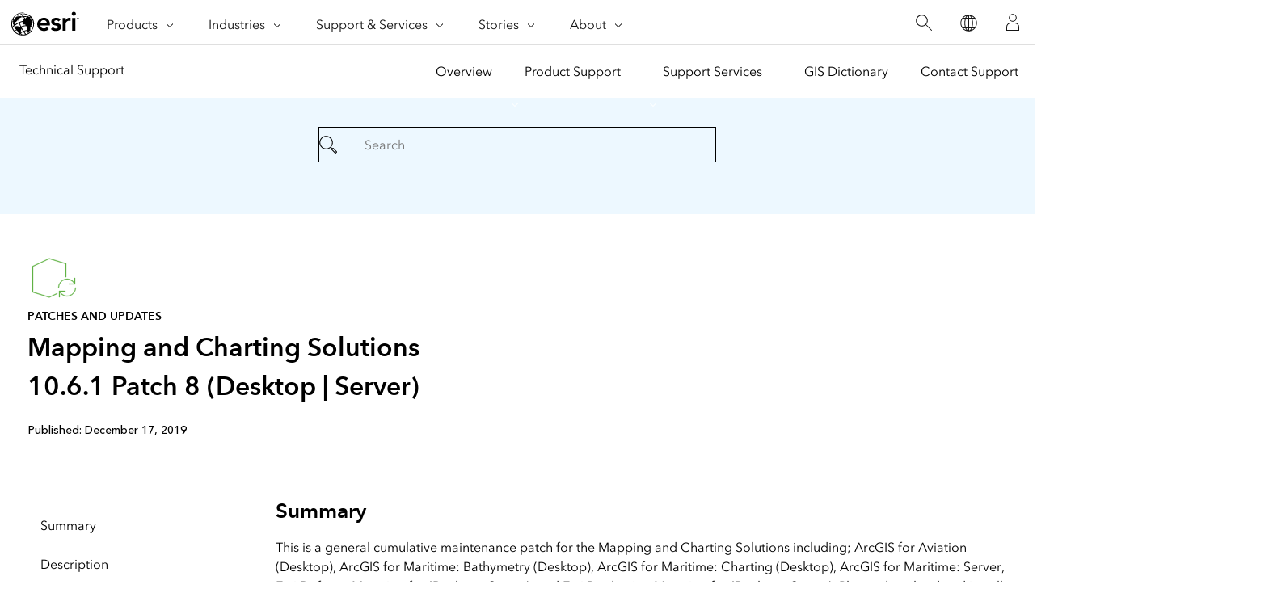

--- FILE ---
content_type: text/html;charset=utf-8
request_url: https://support.esri.com/en-us/patches-updates/2019/mapping-and-charting-solutions-10-6-1-patch-8-desktop-s-7766
body_size: 10629
content:
<!doctype html>
<html lang="en-us" dir="ltr">
 <head>
  <meta charset="UTF-8">
  <meta name="viewport" content="width=device-width, initial-scale=1">
  <title>Mapping and Charting Solutions 10.6.1 Patch 8 (Desktop | Server)</title>
  <meta name="robots" content="index, follow">
  <meta name="description" content="This is a general cumulative maintenance patch for the Mapping and Charting Solutions including; ArcGIS for Aviation (Desktop), ArcGIS for Maritime: Bathymetry (Desktop), ArcGIS for Maritime: Charting">
  <meta name="template" content="esri-content-template">
  <script defer="defer" type="text/javascript" src="/.rum/@adobe/helix-rum-js@%5E2/dist/rum-standalone.js"></script>
<link rel="canonical" href="https://support.esri.com/en-us/patches-updates/2019/mapping-and-charting-solutions-10-6-1-patch-8-desktop-s-7766">
  <link rel="preconnect" href="//webapps-cdn.esri.com" crossorigin>
  <link rel="preconnect" href="//js.arcgis.com" crossorigin>
  <link rel="preconnect" href="//assets.adobedtm.com">
  <link rel="preconnect" href="//fast.fonts.net" crossorigin>
  <link rel="preload" as="style" href="https://fast.fonts.net/t/1.css?apiType=css&amp;projectid=f9e335c8-e150-4885-976e-f4c392e562c4" crossorigin>
  <link rel="preload" as="style" href="https://webapps-cdn.esri.com/CDN/fonts/v1.4.2/fonts.css" crossorigin>
  <link rel="dns-prefetch" href="//pi.pardot.com" crossorigin>
  <link rel="dns-prefetch" href="//js-cdn.dynatrace.com" crossorigin>
  <link rel="dns-prefetch" href="//cdn.cookielaw.org" crossorigin>
  <link rel="dns-prefetch" href="//api.company-target.com" crossorigin>
  <link rel="dns-prefetch" href="//securetags.esri.com" crossorigin>
  <link rel="dns-prefetch" href="//environmentals.tt.omtrdc.net" crossorigin>
  <link rel="dns-prefetch" href="//geolocation.onetrust.com" crossorigin>
  <link rel="modulepreload" href="https://js.arcgis.com/calcite-components/1.8.0/calcite.esm.js" crossorigin>
  <link rel="stylesheet preload" as="style" href="https://js.arcgis.com/calcite-components/1.8.0/calcite.css" type="text/css" crossorigin>
  <link rel="stylesheet preload" as="style" href="https://webapps-cdn.esri.com/CDN/components/esri-ui/0.3.0/css/esri-ui.css" type="text/css"> <!-- Execute (runs the code) -->
  <script type="module" src="https://js.arcgis.com/calcite-components/1.8.0/calcite.esm.js"></script>
  <script type="text/javascript">
    window.gnav_jsonPath = "/content/experience-fragments/esri-sites/en-us/site-settings/global-navigation-config/2022-nav-config.25.json";
</script>
  <script>
    window.gnav_mode = "";
    window.window.gnav_login = "";
    window.window.gnav_collapseMenus = ("" === "true");
</script>
  <script src="https://geoip.esri.com/geoip.js"></script>
  <style>
    :root {
        --secondarytheme-color: #62b346;

        --theme-color: #62b346;
        --theme-color10: #62b3461A;
        --theme-color50: #62b34680;
        --theme-color-secondary: #62b346;
        --theme-color-secondary10: #62b3461A;
        --theme-color-secondary50: #62b34680;

        --theme-color-dark: #62b346;
        --theme-color-dark10: #62b3461A;
        --theme-color-dark50: #62b34680;
        --theme-color-secondary-dark: #0079c1;
        --theme-color-secondary-dark10: #0079c11A;
        --theme-color-secondary-dark50: #0079c180;
    }

    .calcite-mode-dark  {
        --theme-color: var(--theme-color-dark);
        --theme-color10: var(--theme-color-dark10);
        --theme-color50: var(--theme-color-dark50);
        --theme-color-secondary: var(--theme-color-secondary-dark);
        --theme-color-secondary10: var(--theme-color-secondary-dark10);
        --theme-color-secondary50: var(--theme-color-secondary-dark50);
    }

    .calcite-mode-light {
        --theme-color: #62b346;
        --theme-color10: #62b3461A;
        --theme-color50: #62b34680;
        --theme-color-secondary: #62b346;
        --theme-color-secondary10: #62b3461A;
        --theme-color-secondary50: #62b34680;
    }

    .theme-secondary {
        --theme-color: var(--theme-color-secondary);
        --theme-color10: var(--theme-color-secondary10);
        --theme-color50: var(--theme-color-secondary50);
    }

    .theme-secondary .calcite-mode-light {
        --theme-color: var(--theme-color-secondary);
        --theme-color10: var(--theme-color-secondary10);
        --theme-color50: var(--theme-color-secondary50);
    }
    .theme-secondary .calcite-mode-dark {
        --theme-color: var(--theme-color-secondary-dark);
        --theme-color10: var(--theme-color-secondary-dark10);
        --theme-color50: var(--theme-color-secondary-dark50);
    }
</style>
  <link rel="apple-touch-icon-precomposed" sizes="180x180" href="https://support.esri.com/content/dam/esrisites/en-us/common/favicon/esri-favicon-light-180.png">
  <link rel="icon" media="(prefers-color-scheme:dark)" type="image/png" sizes="32x32" href="https://support.esri.com/content/dam/esrisites/en-us/common/favicon/esri-favicon-dark-32.png">
  <link rel="icon" media="(prefers-color-scheme:light)" type="image/png" sizes="32x32" href="https://support.esri.com/content/dam/esrisites/en-us/common/favicon/esri-favicon-light-32.png">
  <link rel="icon" type="image/svg+xml" sizes="16x16 32x32 48x48 180x180" href="https://support.esri.com/content/dam/esrisites/en-us/common/favicon/esri-favicon.svg">
  <link rel="alternate" href="https://support.esri.com/en-us/patches-updates/2019/mapping-and-charting-solutions-10-6-1-patch-8-desktop-s-7766" hreflang="en-us">
  <link rel="alternate" href="https://support.esri.com/es-es/patches-updates/2019/mapping-and-charting-solutions-10-6-1-patch-8-desktop-s-7766" hreflang="es-es">
  <link rel="alternate" href="https://support.esri.com/zh-cn/patches-updates/2019/mapping-and-charting-solutions-10-6-1-patch-8-desktop-s-7766" hreflang="zh-cn">
  <link rel="alternate" href="https://support.esri.com/en-us/patches-updates/2019/mapping-and-charting-solutions-10-6-1-patch-8-desktop-s-7766" hreflang="x-default">
  <meta name="twitter:card" content="summary_large_image">
  <meta name="twitter:site">
  <meta name="twitter:title" content="Mapping and Charting Solutions 10.6.1 Patch 8 (Desktop | Server)">
  <meta property="twitter:url" content="https://support.esri.com/en-us/patches-updates/2019/mapping-and-charting-solutions-10-6-1-patch-8-desktop-s-7766">
  <meta name="twitter:description" content="This is a general cumulative maintenance patch for the Mapping and Charting Solutions including; ArcGIS for Aviation (Desktop), ArcGIS for Maritime: Bathymetry (Desktop), ArcGIS for Maritime: Charting">
  <meta property="twitter:image" content="https://support.esri.com/content/dam/support/en-us/social/technical-support-social-share.jpg">
  <meta property="fb:app_id">
  <meta property="og:title" content="Mapping and Charting Solutions 10.6.1 Patch 8 (Desktop | Server)">
  <meta property="og:url" content="https://support.esri.com/en-us/patches-updates/2019/mapping-and-charting-solutions-10-6-1-patch-8-desktop-s-7766">
  <meta property="og:description" content="This is a general cumulative maintenance patch for the Mapping and Charting Solutions including; ArcGIS for Aviation (Desktop), ArcGIS for Maritime: Bathymetry (Desktop), ArcGIS for Maritime: Charting">
  <meta property="og:image" content="https://support.esri.com/content/dam/support/en-us/social/technical-support-social-share.jpg">
  <meta property="og:type" content="website">
  <meta name="last-modified">
  <meta name="date-sort" content="08/26/2021">
  <meta name="created">
  <script type="application/ld+json">
    {	
       "@context": "https://schema.org",
       "@type": "WebPage",
       "name": "Mapping and Charting Solutions 10.6.1 Patch 8 (Desktop | Server)",
        "sourceOrganization" : {
            "@type": "Organization",
            "name" : "Esri"
            },
       "url": "https://support.esri.com/en-us/patches-updates/2019/mapping-and-charting-solutions-10-6-1-patch-8-desktop-s-7766",
       "image": "https://support.esri.com/content/dam/esrisites/en-us/support/technical-support/patches-updates.jpg",
       "inLanguage" : {
           "@type": "Language",
           "name": "en-us"
       },
       "description":"This is a general cumulative maintenance patch for the Mapping and Charting Solutions including; ArcGIS for Aviation (Desktop), ArcGIS for Maritime: Bathymetry (Desktop), ArcGIS for Maritime: Charting"
   }
 </script> <!-- Sitelinks Search Box --> <!-- breadcrumb -->
  <script type="application/ld+json" id="breadcrumbs">
{
  "@context": "https://schema.org",
  "@type": "BreadcrumbList",
  "itemListElement":  [{"@type": "ListItem","position": 1,"name":"Patches and Updates","item":"https://support.esri.com/en-us/patches-updates"},{"@type": "ListItem","position": 2,"name":"2019","item":"https://support.esri.com/en-us/patches-updates"},{"@type": "ListItem","position": 3,"name":"Mapping and Charting Solutions 10.6.1 Patch 8 (Desktop | Server)","item":"https://support.esri.com/en-us/patches-updates/2019/mapping-and-charting-solutions-10-6-1-patch-8-desktop-s-7766"}]
 }
</script>
  <meta name="format-detection" content="telephone=no">
  <meta name="product" content="ArcGIS Aviation Airports,ArcGIS Aviation Charting,ArcGIS Bathymetry,ArcGIS Maritime,ArcGIS Defense Mapping,ArcGIS Production Mapping,ArcGIS Maritime for Server,ArcGIS Defense Mapping for Server,ArcGIS Production Mapping for Server,ArcMap,ArcGIS Server,ArcGIS Enterprise">
  <meta name="version" content="10.6.1">
  <meta name="first-published" content="06/21/2020">
  <meta name="search-category" content="downloads/patches-servicepacks">
  <meta name="sub-category" content="patches-servicepack">
  <meta name="cardtype" content="patches and updates">
  <meta name="search-collection" content="patches-servicepacks">
  <script src="/etc.clientlibs/esri-sites/clientlibs/datalayer.js"></script>
  <script>
    window.dataLayer = Object.assign({}, window.dataLayer, {
        pageTitle: "Mapping And Charting Solutions 10.6.1 Patch 8 (desktop | Server)",
        pageName: "Patches And Updates:2019:Mapping And Charting Solutions 10.6.1 Patch 8 (desktop | Server)",
        pagePath: "/content/support/en-us/patches-updates/2019/mapping-and-charting-solutions-10-6-1-patch-8-desktop-s-7766",
        pageType: "",
        pageSubType: "",
        metaOgTitle: "Mapping and Charting Solutions 10.6.1 Patch 8 (Desktop | Server)",
        metaOgUrl: "https://support.esri.com/en-us/patches-updates/2019/mapping-and-charting-solutions-10-6-1-patch-8-desktop-s-7766",
        metaOgDescription: "This is a general cumulative maintenance patch for the Mapping and Charting Solutions including; ArcGIS for Aviation (Desktop), ArcGIS for Maritime: Bathymetry (Desktop), ArcGIS for Maritime: Charting",
        metaOgImage: "https://support.esri.com/content/dam/support/en-us/social/technical-support-social-share.jpg",
        datePublished: "",
        domain: window.location.host,
        environment: "crx3composite,nosamplecontent,publish,cloud-ready",
        hierarchy1: "Patches And Updates",
        hierarchy2: "2019",
        hierarchy3: "",
        hierarchy4: "",
        locale: "en-us",
        resourceType: "esri-sites/components/pages/editablecontentpage",
        template: "/conf/esri-sites/support/settings/wcm/templates/esri-content-template",
        language: "en",
        countryCode: "us",
        tags: "adobe-analytics---only-for-sites:page-type/support",
    });
</script>
  <script type="text/javascript">
    window.storeVariables = Object.assign({}, window.storeVariables, {
        eCommUrl : "https://support.esri.com/api/ecomm",
        lookupUrl : "https://ecomm-api.esri.com/lookup",
        accountsUrl : "https://support.esri.com/en-us/signin",
        checkoutUrl : "https://support.esri.com/checkout",
        cartUrl : "https://support.esri.com/en-us/store/cart",
        customerNumberUrl : "https://support.esri.com/en-us/store/customer-number",
    });
</script>
  <meta name="color theme" content="62b346"> <!-- /* Clientlibs */ -->
  <link rel="stylesheet" href="/etc.clientlibs/esri-sites/clientlibs/components.css" type="text/css">
  <script type="text/javascript" src="//assets.adobedtm.com/launch-EN26af1ee4ef084984926fd80d1cb93835.min.js"></script>
  <link rel="stylesheet" href="/etc.clientlibs/esri-sites/components/content/event-detail/clientlibs.css" type="text/css">
 </head>
 <body class="editablecontentpage page basicpage support-chat" id="editablecontentpage-0f4608e767" data-instant-intensity="viewport">
  <div class="cmp-page__skiptomaincontent"><a class="cmp-page__skiptomaincontent-link" href="#main-content">Skip to main content</a>
  </div>
  <link rel="stylesheet" href="/etc.clientlibs/core/wcm/components/page/v2/page/clientlibs/site/skiptomaincontent.css" type="text/css">
  <link rel="stylesheet" href="https://webapps-cdn.esri.com/CDN/components/global-nav/css/gn.css">
  <script src="https://webapps-cdn.esri.com/CDN/components/global-nav/js/gn.js"></script>
  <header id="globalnav" aria-label="Main" class="calcite-mode-light"></header>
  <main id="main-content">
   <div class="aem-Grid aem-Grid--12 aem-Grid--default--12 ">
    <div class="local-navigation aem-GridColumn aem-GridColumn--default--12">
     <nav id="second-nav" domain="" navtype="existingNavigation" path="/content/support/en-us/overview"></nav>
    </div>
    <div class="calcite-container aem-GridColumn aem-GridColumn--default--12"><!-- <sly
	data-sly-use.clientLibDefer="com.adobe.cq.wcm.core.components.models.ClientLibraries">
	
</sly> -->
     <div class="
    has-background
    has-background--color
    
    has-background--cover
    
    leader-0 trailer-0 padding-leader-4 padding-trailer-2 " style="--bg-color: #EDF8FF;  --bg-img: url(); --posX: center; --posY: center;  ;">
      <div class="grid-container ">
       <div id="container-3682392514" class="cmp-container">
        <div class="experiencefragment">
         <div class="xf-content-height">
          <div class="root responsivegrid">
           <div class="aem-Grid aem-Grid--12 aem-Grid--default--12 ">
            <div class="simple-search aem-GridColumn aem-GridColumn--default--12">
             <link rel="stylesheet" href="/etc.clientlibs/esri-sites/components/content/simple-search/clientlibs.css" type="text/css">
             <script defer src="/etc.clientlibs/esri-sites/components/content/simple-search/clientlibs.js"></script>
             <div class="sra-search-field">
              <form id="sraForm" data-search-path="https://support.esri.com/en-us/search"><calcite-input placeholder="Search" icon="magnifying-glass" scale="l"></calcite-input>
              </form>
             </div>
            </div>
           </div>
          </div>
         </div>
        </div>
       </div>
      </div>
     </div>
    </div>
    <div class="calcite-container aem-GridColumn aem-GridColumn--default--12"><!-- <sly
	data-sly-use.clientLibDefer="com.adobe.cq.wcm.core.components.models.ClientLibraries">
	
</sly> -->
     <div class="
    has-background
    has-background--
    
    has-background--cover
    
    leader-0 trailer-0 padding-leader-2 padding-trailer-0 " style=" --bg-img: url(); --posX: center; --posY: center;  ;">
      <div class="grid-container ">
       <div id="container-388b383bb1" class="cmp-container">
        <div class="columnsystem">
         <link rel="stylesheet" href="/etc.clientlibs/esri-sites/components/layouts/columnsystem/clientlibs.css" type="text/css">
         <div class="column-10 tablet-column-8 phone-column-6 trailer-2" data-aem-columnsys="column-10 trailer-2">
          <div id="container-bff5a38954" class="cmp-container">
           <div class="esri-text">
            <div class="esri-text-container">
             <div data-icon="/content/dam/esrisites/en-us/common/icons/meridian-/app-update-64.svg" class="esri-text__iconContainer">
              <svg id="icon-ui-svg" class="icon-ui-svg" xmlns="http://www.w3.org/2000/svg" viewbox="0 0 64 64">
               <path d="M37 50.626l-9.97 4.72L6.1 48.813V16.472l20.87-9.817 20.93 6.47v16.93c-.27.024-.535.06-.8.1v-16.44L27.03 7.51 6.9 16.979v31.247l20.07 6.262L37 49.741zM59.1 43a10.082 10.082 0 0 1-18.904 4.9H47v-.8h-7.9V55h.8v-6a10.9 10.9 0 0 0 20-6zm-20.2 0h-.8a10.9 10.9 0 0 1 20-6v-6h.8v7.9H51v-.8h6.804A10.082 10.082 0 0 0 38.9 43z" id="icon-ui-svg--base" />
              </svg>
             </div>
             <p class="esri-text__category" id="51ff5bb81e05cd07f27355820d462522af247f540c557859809902969025216e">Patches and updates</p>
             <h1 class="esri-text__title" aria-describedby="51ff5bb81e05cd07f27355820d462522af247f540c557859809902969025216e">Mapping and Charting Solutions 10.6.1 Patch 8 (Desktop | Server)</h1>
            </div>
           </div>
           <div class="raw-html-for-js-app">
            <div style="background-color:white; padding-top: 10px"><calcite-chip scale="m" appearance="solid" color="grey">
              Published: December 17, 2019
             </calcite-chip>
            </div>
           </div>
          </div>
         </div>
        </div>
        <div class="separator">
         <hr class="separator full-width left-align">
        </div>
       </div>
      </div>
     </div>
    </div>
    <div class="calcite-container aem-GridColumn aem-GridColumn--default--12"><!-- <sly
	data-sly-use.clientLibDefer="com.adobe.cq.wcm.core.components.models.ClientLibraries">
	
</sly> -->
     <div class="
    has-background
    has-background--
    
    
    
    leader- trailer- padding-leader- padding-trailer- " style=" --bg-img: url(); --posX: ; --posY: ;  ;">
      <div class="grid-container ">
       <div id="container-c4457dc666" class="cmp-container">
        <div class="columnsystem">
         <div class="column-6 tablet-column-12 phone-column-12" data-aem-columnsys="column-6">
          <div id="container-a97bdb6dd2" class="cmp-container">
           <nav data-cmp-is="toc" class="esri-toc">
            <div class="cmp-toc__content" id="tableofcontents-2116354ad0">
             <ul>
              <li><a href="#summary">Summary</a></li>
              <li><a href="#description">Description</a></li>
              <li><a href="#installing">Installing</a></li>
              <li><a href="#enhancements-and-issues-addressed-with-this-patch">Enhancements and Issues Addressed with this Patch</a></li>
              <li><a href="#patch-updates">Patch Updates</a></li>
              <li><a href="#how-to-identify-which-arcgis-products-are-installed">How to identify which ArcGIS products are installed</a></li>
              <li><a href="#getting-help">Getting Help</a></li>
             </ul>
            </div>
           </nav>
          </div>
         </div>
        </div>
        <div class="columnsystem">
         <div class="column-18" data-aem-columnsys="column-18">
          <div id="container-44d6c2ff4d" class="cmp-container">
           <div class="esri-title">
            <div id="title-d139ca5cf5" class="cmp-title">
             <h3 class="cmp-title__text" id="summary">Summary</h3>
            </div>
           </div>
           <div class="esri-text">
            <div id="text-e849cbbd78" class="cmp-text">
             This is a general cumulative maintenance patch for the Mapping and Charting Solutions including; ArcGIS for Aviation (Desktop), ArcGIS for Maritime: Bathymetry (Desktop), ArcGIS for Maritime: Charting (Desktop), ArcGIS for Maritime: Server, Esri Defense Mapping for (Desktop, Server), and Esri Production Mapping for (Desktop, Server). Please download and install this patch at your earliest convenience.<br><br>
            </div>
           </div>
           <div class="esri-title">
            <div id="title-be8176cea0" class="cmp-title">
             <h3 class="cmp-title__text" id="description">Description</h3>
            </div>
           </div>
           <div class="esri-text">
            <div id="text-e11099cee0" class="cmp-text">
             <div style="	margin-left: 20.0pt;
">
              <p>We recommend Mapping and Charting Solutions customers with the following solutions download and install this patch to ensure the highest quality experience.<br></p>
              <ul>
               <li>ArcGIS for Aviation</li>
               <li>ArcGIS for Maritime: Bathymetry</li>
               <li>ArcGIS for Maritime: Charting</li>
               <li>ArcGIS for Maritime: Server</li>
               <li>Esri Defense Mapping</li>
               <li>Esri Production Mapping</li>
              </ul> <b>Note:</b> This patch is cumulative of all previously released Patches and Hot Fixes for Mapping and Charting Solutions 10.6.1.<br>
             </div>
             <p>&nbsp;</p>
             <h3 id="installing"><a name="install" id="install"></a>Installing</h3>
             <div style="	margin-left: 20.0pt;
">
              <ol>
               <li>Login with a Windows Administrator account.</li>
               <li>Select and download the Mapping and Charting Solutions file.
                <div>
                 <div data-cmp-is="table" class="esri-table table--stripped">
                  <table cellspacing="10">
                   <tbody>
                    <tr>
                     <td style="	width: 175.0px;
"><b>&nbsp;</b></td>
                     <td style="	width: 257.0px;
">&nbsp;</td>
                     <td align="left" style="	width: 282.0px;
"><b>Checksum (Md5)</b></td>
                    </tr>
                    <tr>
                     <td align="left"><b>Desktop</b></td>
                     <td align="left"><a href="https://gisupdates.esri.com/Mapping_Charting_Solutions/QFEs/MCS_1061/MappingandCharting1061Patch8.msp">MappingandCharting1061Patch8.msp</a></td>
                     <td align="left">2222b07830c5b284cde37ccc1ea8d33a</td>
                    </tr>
                    <tr>
                     <td align="left"><b>Server</b></td>
                     <td align="left"><a href="https://gisupdates.esri.com/Mapping_Charting_Solutions/QFEs/MCS_1061/MappingandChartingServer1061Patch8.msp">MappingandChartingServer1061Patch8.msp</a></td>
                     <td align="left">b5fa31a9465a7e21f6f9f933a4c38af1</td>
                    </tr>
                   </tbody>
                  </table>
                 </div>
                </div></li>
               <li>Double-click the msp file to start the install process.</li>
               <li>When Setup starts, follow the instructions on your screen.</li>
              </ol> <br> <b>ArcGIS for Maritime: Server</b>, additional installation instructions:<br> <br>
              <p><b>Note:</b> If you have PoD deployed and you have not deployed 10.6.1 Patch 5 or later, you will need to make sure you update your S52DisplayProperties.xml and use the new default ViewOverGroups that includes the new shallow water pattern layer. If not, the shallow water pattern will display on your charts by default.<br> <br> <b>Maritime Chart Service (MCS) for Maritime: Server</b></p>
              <ol>
               <li>Login as a Server Manager by launching https://localhost:6443/arcgis/manager.</li>
               <li>Click Services.</li>
               <li>Stop the map service with Maritime Chart Service capabilities configured.</li>
               <li>Move the controlfiles folder from &lt;ArcGIS Server installation drive&gt;\arcgisserver\directories\maritimeserver\maritimechartservice\controlfiles to a backup location.</li>
               <li>Copy the new controlfiles folder from &lt;ArcGIS Server installation drive&gt;\MaritimeServer\Server&lt;version&gt;\maritimechartservice to &lt;ArcGIS Server installation drive&gt;\arcgisserver\directories\maritimeserver\maritimechartservice.</li>
               <li>If modifications were made to the old control files, they will need to be made to the new control files. The backup control files can be used to consolidate modifications with the new control files. For example, Coordinate systems and AutoCellUpdate settings.</li>
               <li>If the map service was configured to read S-63 encrypted datasets, copy the S-63 user-permit.txt file from the backup controlfiles folder to the new controlfiles folder.</li>
               <li>Delete the .senc files from &lt;ArcGIS Server installation drive&gt;\arcgisserver\directories\maritimeserver\maritimechartservice\sencs. The .senc files must be rebuilt after upgrading. Deleting them will significantly increase creation performance.</li>
               <li>Repeat steps 1 through 8 for each map service with the Maritime Chart Service capabilities configured.</li>
               <li>Login as an administrator by launching https://localhost:6443/arcgis/admin.</li>
               <li>Click Uploads.</li>
               <li>Click Upload.</li>
               <li>Click Choose File and browse to the MaritimeService.soe file located in &lt;ArcGIS Server installation drive&gt;\MaritimeServer\Server&lt;version&gt;\Bin.</li>
               <li>Click Upload to add the SOE to the site.</li>
               <li>Copy the Item ID for use in the Update step.</li>
               <li>Click Home.</li>
               <li>Click Services.</li>
               <li>Click Types.</li>
               <li>Click Extensions.</li>
               <li>Click Update and paste the Item ID.</li>
               <li>Click Update.</li>
               <li>Navigate to Server Manager https://localhost:6443/arcgis/manager.</li>
               <li>Click Services.</li>
               <li>Click the map service for which you want to enable the Maritime Chart Service.</li>
               <li>Click Capabilities.</li>
               <li>Verify that the datasetsDirectory, controlFilesDirectory, and workingDirectory properties point to the correct locations. For more information about these properties, see the 'Modifying Maritime Chart Service capabilities properties' section of Setting Maritime Chart Service properties.</li>
               <li>Click Save and Restart to make the Maritime Chart Service available.</li>
               <li>Confirm the Maritime Chart Service capabilities are working properly in the map service by verify that the .senc files in the sencs folder are current.</li>
               <li>Repeat steps 22 - 28 for each map service with Maritime Chart Service capabilities configured.</li>
              </ol> <br>
              <p><b>Products on Demand (PoD) for Maritime Server</b><br> This update is only required for existing Maritime PoD deployments. For a new deployment follow the <a href="http://server.arcgis.com/en/server/latest/publish-services/windows/deploying-products-on-demand.htm">Deploy Maritime PoD</a> steps.<br></p>
              <ol>
               <li>Ensure Maritime Chart Service has been upgraded, see Maritime Chart Service steps above.</li>
               <li>Backup the productsondemand folder at &lt;ArcGIS Server installation drive&gt;\arcgisserver\directories\maritimeserver\productsondemand.</li>
               <li>Copy the productsondemand folder installed by this patch at &lt;ArcGIS Server installation drive&gt;\MaritimeServer\Server&lt;version&gt;\ to &lt;ArcGIS Server installation drive&gt;\arcgisserver\directories\maritimeserver\.</li>
               <li>Merge modifications made to the productsondemand files in the backup folder with the new productsondemand folder. This may include layout templates, etc.</li>
              </ol> <br>
              <p><b>Utilities.py file update for Maritime Server: Products on Demand</b><br></p>
              <ol>
               <li>Navigate to the Utilities.py file which is typically located at &lt;ArcGIS Server installation drive&gt;\arcgisserver\directories\ maritimeserver\productsondemand\Tools. This is the shared_products_path where productsondemand will be deployed.</li>
               <li>Edit the following variables:
                <ul>
                 <li><b>shared_products_path</b> and <b>output_directory:</b> update machine name, domain and the path if you did not use default settings.</li>
                 <li><b>output_url:</b> Use localhost for testing only otherwise, update machine name, domain and the path if you did not use default settings.</li>
                </ul></li>
               <li>Save your updates.</li>
               <li>For the Calculator service copy the Utilities.py file to &lt;ArcGIS Server installation drive&gt;\arcgisserver\directories\arcgissystem\arcgisinput\POD\Calculators.GPServer\extracted\v101\tools.</li>
               <li>For the Gateway service copy the Utilities.py file to &lt;ArcGIS Server installation drive&gt;\arcgisserver\directories\arcgissystem\arcgisinput\POD\Gateway.GPServer\extracted\v101\tools.</li>
               <li>In ArcGIS Server Manager click Services and choose Manage Services.</li>
               <li>Click Folders and choose POD.</li>
               <li>Restart your Calculator and Gateway geoprocessing services.</li>
              </ol> <br>
              <p><b>Configuring the Maritime Server: Products on Demand web application</b><br> Prerequisites:<br></p>
              <ul>
               <li>Updated layout templates.</li>
               <li>Updated or published a new map service with Maritime Chart Service enabled.</li>
               <li>Updated Utilities.py file and restarted the Calculator and Gateway geoprocessing services.</li>
              </ul>
              <ol>
               <li>Move the pod web application folder to a backup location. For IIS it would be the C:\inetpub\wwwroot\pod folder.</li>
               <li>Navigate to &lt;ArcGIS Server installation drive&gt;\MaritimeServer\Server\WebApplications and copy the folder called pod to C:\inetpub\wwwroot if using IIS to deploy your web application.</li>
               <li>Optionally rename the folder pod. The folder name will be the name of the application you access over the web.</li>
               <li>Consolidate any modifications from the backup pod web application with the new pod web application.</li>
               <li>Edit your podconfig.js file located under pod\js with your published POD service:
                <ul>
                 <li>Update serviceURL to the location created in step 2 of Publishing Service Definition Files. If defaults were used, then the path is http://gisserver.domain.com:6080/arcgis/rest/services/POD.</li>
                 <li>Update the MCSURL path, which the pod web application will use for viewing, to the map service path used in your layout template. The default location is http://gisserver.domain.com:6080/arcgis/rest/services/SampleWorldCities/MapServer/exts/MaritimeChartService/MapServer. The layout template WMS service will be used by the print service to create the chart export.</li>
                 <li>Optionally change the basemap from the Esri Ocean Basemap by modifying the BasemapWithMCS variable.</li>
                </ul></li>
               <li>Save your changes to the podconfig.js file.</li>
               <li>You are now ready to use Products on Demand by browsing to http://&lt;your server&gt;/&lt;web application name&gt;.</li>
              </ol> <br>
              <h3 id="enhancements-and-issues-addressed-with-this-patch"><a name="bugs" id="bugs"></a>Enhancements and Issues Addressed with this Patch</h3>
              <div style="	margin-left: 20.0pt;
">
               <ul>
                <li><b>ArcGIS for Aviation: Charting</b>
                 <ul>
                  <li>BUG-02273725: ImportAixm51 is not properly importing the aixm51 Navaid.servedAirport relationship.</li>
                  <li>BUG-02275087: ImportAixm51 should populate ADHPUsageLim with AirportHeliportUsage.ConditionCombination.LogicalOperator.</li>
                 </ul></li>
                <li><b>ArcGIS for Maritime: Bathymetry</b>
                 <ul>
                  <li>Cumulative of previous 10.6.1 patches.</li>
                 </ul></li>
                <li><b>ArcGIS for Maritime: Charting</b><br>
                 <ul>
                  <li>TFS121689: Relationship Manager doesn't handle multiple layers to the same feature class.</li>
                  <li>TFS121778: DNC VPF: VPF Exporter: Enable TopologyEdges and TopologyPolygons logic.</li>
                  <li>TFS122343: S-58 Check 40 is not functioning properly.</li>
                  <li>BUG-000125525: Product Library: Improve performance for scaled multi-user implementations.</li>
                 </ul></li>
                <li><b>ArcGIS for Maritime: Server</b><br>
                 <ul>
                  <li>TFS120126: Invalid display_params format will crash ArcGIS Server.</li>
                  <li>TFS121433: MCS Service may crash if the CRS parameter is not included in the GetMap request.</li>
                 </ul></li>
                <li><b>Esri Defense Mapping</b><br> <b>Desktop and Server</b>
                 <ul>
                  <li>BUG-000125670: Calculate Metrics GP tool does not calculate values for extremely small features.</li>
                  <li>BUG-000126216: I18N: Import MGCP Metadata GP tool expects the date format MM/DD/YYYY when it should read and import the format as YYYY-MM-DD.</li>
                 </ul></li>
                <li><b>Esri Production Mapping</b><br> <b>Desktop and Server</b>
                 <ul>
                  <li>Cumulative of previous 10.6.1 patches.<br> &nbsp;</li>
                 </ul></li>
               </ul>
              </div>
              <h3 id="patch-updates"><a name="updates" id="updates"></a>Patch Updates</h3>
              <div style="	margin-left: 20.0pt;
">
               <p>Check the <a href="https://support.esri.com/en/downloads/patches-servicepacks">Patches and Service Packs</a> page periodically for the availability of additional patches. New information about this patch will be posted here.<br> &nbsp;</p>
              </div>
              <h3 id="how-to-identify-which-arcgis-products-are-installed"><a name="idsp" id="idsp"></a>How to identify which ArcGIS products are installed</h3>
              <div style="	margin-left: 20.0pt;
">
               <p>To determine which ArcGIS products are installed, choose the appropriate version of the PatchFinder utility for your environment and run it from your local machine. PatchFinder will list products, hot fixes, and patches installed on your local machine.</p>
               <div style="	margin-left: 20.0pt;
">
                <ul>
                 <li><a href="http://downloads.esri.com/Support/downloads/other_/PatchFinder.exe">PatchFinder for Windows</a></li>
                 <li><a href="http://downloads.esri.com/Support/downloads/other_/PatchFinder.tar">PatchFinder for Linux/Unix</a><br> &nbsp;</li>
                </ul>
               </div>
              </div>
              <h3 id="getting-help"><a name="help" id="help"></a>Getting Help</h3>
              <div style="	margin-left: 20.0pt;
">
               <p>Domestic sites, please contact Esri Technical Support at 1-888-377-4575, if you have any difficulty installing this patch. International sites, please contact your local&nbsp;<a href="http://www.esri.com/about-esri/offices/index.html">Esri software distributor</a>.</p>
              </div>
             </div>
            </div>
           </div>
           <div class="separator">
            <hr class="separator full-width left-align">
           </div>
           <div class="esri-text">
            <div id="text-df8b8a9bab" class="cmp-text">
             <p><br> Download ID:7766<br></p>
            </div>
           </div>
          </div>
         </div>
        </div>
       </div>
      </div>
     </div>
    </div>
    <div class="calcite-container aem-GridColumn aem-GridColumn--default--12"><!-- <sly
	data-sly-use.clientLibDefer="com.adobe.cq.wcm.core.components.models.ClientLibraries">
	
</sly> -->
     <div class="
    has-background
    has-background--
    
    
    
    leader- trailer- padding-leader- padding-trailer- " style=" --bg-img: url(); --posX: ; --posY: ;  ;">
      <div class="grid-container ">
       <div id="container-58fca3492c" class="cmp-container">
        <div class="columnsystem">
         <div class="column-12 pre-6" data-aem-columnsys="column-12">
          <div id="container-6e0a028953" class="cmp-container">
           <div class="experiencefragment">
            <div class="xf-content-height">
             <div class="root responsivegrid">
              <div class="aem-Grid aem-Grid--12 aem-Grid--default--12 ">
               <div class="raw-html-for-js-app aem-GridColumn aem-GridColumn--default--12">
                <style>
#feedback{
    text-align: center;
}

#feedback .withborder{
border-bottom: 1px solid #cacaca;
}
#feedback .esri-title,  .raw-html-for-js-app{
display:inline-block;
}
#feedback .technical-feedback-top .cmp-container{
    display: flex;
    align-items: center;
    justify-content: center;
flex-wrap: wrap;
}


.feedback-link{
margin-bottom: 0;
    padding-top: 13px;
}

.more-help-section svg{
height:auto;
width:48px;
}
</style>
               </div>
               <div class="calcite-container aem-GridColumn aem-GridColumn--default--12"><!-- <sly
	data-sly-use.clientLibDefer="com.adobe.cq.wcm.core.components.models.ClientLibraries">
	
</sly> -->
                <div class="
    has-background
    has-background--
    
    has-background--cover
    
    leader-0 trailer-2 padding-leader-0 padding-trailer-0 " style=" --bg-img: url(); --posX: center; --posY: center;  ;">
                 <div class="grid-container ">
                  <div id="container-4a0095c7cc" class="cmp-container">
                   <div class="columnsystem">
                    <div class="column-12" data-aem-columnsys="column-12">
                     <div id="container-101c5afa6c" class="cmp-container">
                      <div class="raw-html-for-js-app">
                       <style>

.esri-technical-info-contact {
    margin: var(--space-4) 0 var(--space-16);
    padding-block-end: var(--space-10);
    background:  #edf8ff;
}

.esri-technical-info-contact .feedback-section {
    justify-content: center;
    display: flex;
    border-bottom: 1px solid var(--calcite-ui-border-1);
    padding-bottom: var(--space-6);
    flex-direction: column;
    align-items: center;
}
@media (min-width: 760px) {
    .esri-technical-info-contact .feedback-section {
        flex-direction: row;
    }
}
.esri-technical-info-contact .feedback-section span {
    margin-right: var(--space-4);
}
.esri-technical-info-contact .feedback-section .feedback-section-click {
    text-align: center;
}
@media (min-width: 760px) {
    .esri-technical-info-contact .feedback-section .feedback-section-click {
        border-right: 1px solid var(--calcite-ui-border-1);
        padding-inline-end: var(--space-8);
    }
}
.esri-technical-info-contact .feedback-section .feedback-section-email {
    text-align: center;
    padding-top: var(--space-3);
}
@media (min-width: 760px) {
    .esri-technical-info-contact .feedback-section .feedback-section-email {
        padding-inline-start: var(--space-8);
        padding-top: 0;
    }
}
.esri-technical-info-contact .more-help-section {
    display: flex;
    justify-content: center;
    flex-direction: column;
}

@media (min-width: 760px) {
    .esri-technical-info-contact .more-help-section {
        flex-direction: row;
    }
}

.esri-technical-info-contact .more-help-section div {
    flex-basis: 50%;
    text-align: center;
    padding-block-start:var(--space-10);
}

.esri-technical-info-contact .more-help-section img,
.esri-technical-info-contact .more-help-section svg {
    width: 48px;
    fill: var(--theme-color-secondary);
}

  </style>
                       <div class="esri-technical-info column-24">
                        <div class="esri-technical-info-details column-18">
                         <div class="esri-technical-info-contact">
                          <div class="more-help-section">
                           <div>
                            <svg id="icon-ui-svg" xmlns="http://www.w3.org/2000/svgz" viewbox="0 0 48 48">
                             <path d="M20 12.086C9.027 12.086.1 18.176.1 25.662c0 4 2.483 7.504 7.185 10.151l-2.275 6.34 10.31-3.596c.538.066 3.179.38 4.68.38 11.159 0 19.9-5.83 19.9-13.275 0-7.486-8.927-13.576-19.9-13.576zm0 26.052c-1.592 0-4.644-.383-4.674-.387l-.093-.011-8.904 3.106 1.94-5.406-.302-.164C4.743 33.522.9 30.43.9 25.662c0-7.044 8.568-12.776 19.1-12.776s19.1 5.732 19.1 12.776c0 6.996-8.39 12.476-19.1 12.476zm23.335-23.055l.47.646-2.424 1.767-.47-.646zm-7.517-2.822l-.681-.419 1.57-2.556.681.42zM47 24.101v.799h-3v-.8zm-27.5.374a1.025 1.025 0 1 0 1.025 1.025 1.026 1.026 0 0 0-1.025-1.025zm-.225 1.025a.225.225 0 0 1 .45 0c0 .248-.45.248-.45 0zM9.5 24.475a1.025 1.025 0 1 0 1.025 1.025A1.026 1.026 0 0 0 9.5 24.475zM9.275 25.5a.225.225 0 1 1 .45 0c0 .248-.45.248-.45 0zM29.5 24.475a1.025 1.025 0 1 0 1.025 1.025 1.026 1.026 0 0 0-1.025-1.025zm-.225 1.025a.225.225 0 0 1 .45 0c0 .248-.45.248-.45 0z" id="icon-ui-svg--base" />
                            </svg>
                            <p class="margin-bottom--1">Get help from ArcGIS experts</p> <calcite-link class="esri-font--1" role="presentation" calcite-hydrated="" href="/content/support/en-us/contact.html">
                             Contact technical support
                            </calcite-link>
                           </div>
                           <div>
                            <svg id="icon-ui-svg" xmlns="http://www.w3.org/2000/svg" viewbox="0 0 48 48">
                             <path d="M23.138 37l-.55 1.1h3.823l-.55-1.1h.895l.95 1.9h-6.412l.95-1.9zm19.96-1.9H6v.8h37.099zm-8.09-14.2H37v-.8h-1.993zM46.9 37.474V39.5a4.405 4.405 0 0 1-4.4 4.4h-36a4.405 4.405 0 0 1-4.4-4.4v-2.026h.021a3.374 3.374 0 0 1 .283-1.38l7.27-16A3.405 3.405 0 0 1 12.77 18.1h1.237v.8H12.77a2.602 2.602 0 0 0-2.367 1.524l-7.27 16A2.6 2.6 0 0 0 5.499 40.1h38.002a2.6 2.6 0 0 0 2.366-3.676l-7.27-16A2.602 2.602 0 0 0 36.23 18.9h-1.223v-.8h1.223a3.405 3.405 0 0 1 3.095 1.993l7.27 16a3.372 3.372 0 0 1 .284 1.38zm-.818 2.197a3.362 3.362 0 0 1-2.581 1.229H5.499a3.364 3.364 0 0 1-2.581-1.229 3.595 3.595 0 0 0 3.582 3.43h36a3.595 3.595 0 0 0 3.582-3.43zM12 20.9h2.007v-.8H12zM24.507.1c-5.495 0-8.4 2.183-8.4 6.313v16.329l8.4 8.455 8.4-8.455V6.412c0-4.13-2.905-6.312-8.4-6.312zm7.6 22.312l-7.6 7.65-7.6-7.65v-16c0-3.657 2.557-5.512 7.6-5.512s7.6 1.855 7.6 5.513zM24.506 5.1a4.4 4.4 0 1 0 4.4 4.4 4.405 4.405 0 0 0-4.4-4.4zm0 8a3.6 3.6 0 1 1 3.6-3.6 3.604 3.604 0 0 1-3.6 3.6z" id="icon-ui-svg--base" />
                            </svg>
                            <p class="margin-bottom--1">Download the Esri Support App</p> <calcite-link class="esri-font--1" role="presentation" calcite-hydrated="" href="/content/support/en-us/app.html">
                             Go to download options
                            </calcite-link>
                           </div>
                          </div>
                         </div>
                        </div>
                       </div>
                      </div>
                     </div>
                    </div>
                   </div>
                  </div>
                 </div>
                </div>
               </div>
               <div class="calcite-container aem-GridColumn aem-GridColumn--default--12"><!-- <sly
	data-sly-use.clientLibDefer="com.adobe.cq.wcm.core.components.models.ClientLibraries">
	
</sly> -->
                <div class="
    has-background
    has-background--
    
    
    
    leader- trailer- padding-leader- padding-trailer- " style=" --bg-img: url(); --posX: ; --posY: ;  ;">
                 <div class="grid-container ">
                  <div id="container-8ca26b379d" class="cmp-container">
                  </div>
                 </div>
                </div>
               </div>
              </div>
             </div>
            </div>
           </div>
          </div>
         </div>
        </div>
       </div>
      </div>
     </div>
    </div>
    <div class="raw-html-for-js-app aem-GridColumn aem-GridColumn--default--12">
     <link rel="stylesheet" href="https://webapps-cdn.esri.com/CDN/react/support-ai-chatbot/static/css/support-ai-chatbot.css">
     <div id="support-ai-chatbot"></div>
     <script defer src="https://webapps-cdn.esri.com/CDN/react/support-ai-chatbot/static/js/support-ai-chatbot.js"></script>
    </div>
   </div>
  </main>
  <script defer src="/etc.clientlibs/clientlibs/granite/jquery/granite/csrf.js"></script>
  <script defer src="/etc.clientlibs/core/wcm/components/commons/site/clientlibs/container.js"></script>
  <script defer src="/etc.clientlibs/esri-sites/clientlibs/components.js"></script>
  <div hidden>
   <span id="new-window">opens in new window</span>
  </div> <calcite-modal id="page-modal" scale="m" width="m" aria-modal="true" role="dialog">
   <div slot="header"></div>
   <div slot="content"></div> 
  </calcite-modal>
  <div id="live-region" class="assistText" aria-live="polite"></div>
  <script src="https://webapps-cdn.esri.com/CDN/packages/instant.page/instantpage.min.js"></script>
  <script src="https://rum.hlx.page/.rum/@adobe/helix-rum-js@^2/dist/rum-standalone.js"></script>
  <script type="text/javascript">_satellite.pageBottom();</script>
  <script src="/etc.clientlibs/esri-sites/clientlibs/clientlib-dependencies.js"></script>
 </body>
</html>